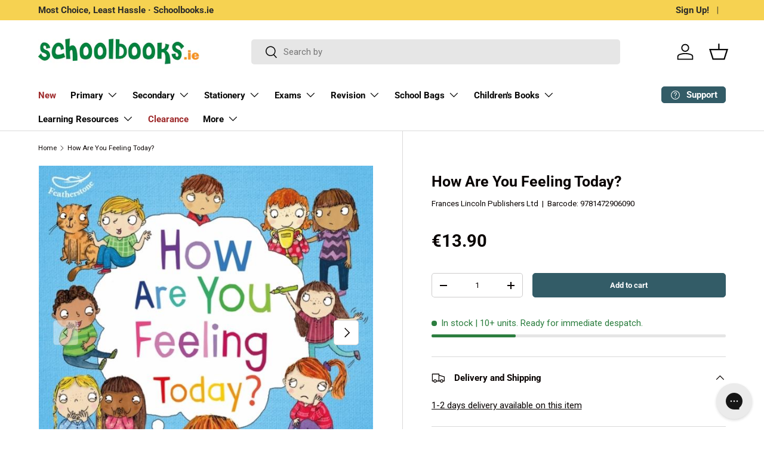

--- FILE ---
content_type: text/css
request_url: https://schoolbooks.ie/cdn/shop/t/150/assets/swatches.css?v=122573582329277477501718037149
body_size: -471
content:
[data-swatch]:before{background-color:rgba(var(--text-color) / .08)}[data-swatch="assorted colours"]:before{background-image:url(//schoolbooks.ie/cdn/shop/files/assorted-colours_250x250.png?v=4896568633740174176)}[data-swatch=black]:before{background-color:#000}[data-swatch=blue]:before{background-color:#2196f3}[data-swatch=brown]:before{background-color:#795548}[data-swatch=camouflage]:before{background-image:url(//schoolbooks.ie/cdn/shop/files/camouflage_250x250.png?v=12496957009625069109)}[data-swatch=clear]:before{background-color:#f4fafc}[data-swatch=cream]:before{background-color:#fffde7}[data-swatch=cyan]:before{background-color:#18ffff}[data-swatch=galaxy]:before{background-image:url(//schoolbooks.ie/cdn/shop/files/galaxy_250x250.png?v=2421669917515334179)}[data-swatch=gold]:before{background-color:gold}[data-swatch=green]:before{background-color:#4caf50}[data-swatch=grey]:before{background-color:#9e9e9e}[data-swatch=magenta]:before{background-color:#f0f}[data-swatch=maroon]:before{background-color:maroon}[data-swatch=navy]:before{background-color:navy}[data-swatch=orange]:before{background-color:#ff9800}[data-swatch=pink]:before{background-color:#f8bbd0}[data-swatch=purple]:before{background-color:#9c27b0}[data-swatch=rainbow]:before{background-image:url(//schoolbooks.ie/cdn/shop/files/rainbow_250x250.png?v=15165661691384109736)}[data-swatch=red]:before{background-color:#f44336}[data-swatch=salmon]:before{background-color:salmon}[data-swatch=silver]:before{background-color:silver}[data-swatch=white]:before{background-color:#fff}[data-swatch=wine]:before{background-color:#722f37}[data-swatch=yellow]:before{background-color:#ffeb3b}
/*# sourceMappingURL=/cdn/shop/t/150/assets/swatches.css.map?v=122573582329277477501718037149 */


--- FILE ---
content_type: text/javascript; charset=utf-8
request_url: https://schoolbooks.ie/products/how-are-you-feeling-today.js
body_size: 845
content:
{"id":4524951109703,"title":"How Are You Feeling Today?","handle":"how-are-you-feeling-today","description":"\u003cp\u003e\u003cstrong\u003eHow Are You Feeling Today?\u003c\/strong\u003e\u003c\/p\u003e\n\u003cp\u003e\u003cspan\u003eChildren have strong feelings and they can't always handle them very well. Perfect for sharing, How Are You Feeling Today? is packed with fun, imaginative ways to help children understand and cope with a whole range of different emotions. This delightful book gives parents the tools they need to help their child deal with those feelings - without it all ending in tears! A great dip-in book where children can choose a feeling that relates to them and then turn to the page that provides child-friendly strategies for dealing with that feeling.\u003c\/span\u003e\u003cbr\u003e\u003cbr\u003e\u003cspan\u003eHelpful parent notes at the back of the book provide more ideas for parents to use with their child and other strategies to try out together and practice the all-important skill of dealing with feelings.\u003c\/span\u003e\u003c\/p\u003e","published_at":"2020-03-12T14:14:25+00:00","created_at":"2020-03-12T14:14:25+00:00","vendor":"Frances Lincoln Publishers Ltd","type":"Schoolbook","tags":["Active","Badge_In Stock","Children's Books","Feelings","■ Do NOT Oversell"],"price":1390,"price_min":1390,"price_max":1390,"available":true,"price_varies":false,"compare_at_price":1390,"compare_at_price_min":1390,"compare_at_price_max":1390,"compare_at_price_varies":false,"variants":[{"id":31844226662471,"title":"Default Title","option1":"Default Title","option2":null,"option3":null,"sku":"SB2020156","requires_shipping":true,"taxable":true,"featured_image":null,"available":true,"name":"How Are You Feeling Today?","public_title":null,"options":["Default Title"],"price":1390,"weight":418,"compare_at_price":1390,"inventory_management":"shopify","barcode":"9781472906090","quantity_rule":{"min":1,"max":null,"increment":1},"quantity_price_breaks":[],"requires_selling_plan":false,"selling_plan_allocations":[]}],"images":["\/\/cdn.shopify.com\/s\/files\/1\/1837\/8517\/products\/Frances-Lincoln-Publishers-Ltd-How-Are-You-Feeling-Today-9781472906090.jpg?v=1636553873","\/\/cdn.shopify.com\/s\/files\/1\/1837\/8517\/files\/Untitleddesign-2023-11-14T153620.525.jpg?v=1700039522","\/\/cdn.shopify.com\/s\/files\/1\/1837\/8517\/files\/Untitleddesign-2023-11-14T153412.976.jpg?v=1700039523"],"featured_image":"\/\/cdn.shopify.com\/s\/files\/1\/1837\/8517\/products\/Frances-Lincoln-Publishers-Ltd-How-Are-You-Feeling-Today-9781472906090.jpg?v=1636553873","options":[{"name":"Title","position":1,"values":["Default Title"]}],"url":"\/products\/how-are-you-feeling-today","media":[{"alt":"How Are You Feeling Today? by Frances Lincoln Publishers Ltd on Schoolbooks.ie","id":20758673195079,"position":1,"preview_image":{"aspect_ratio":1.002,"height":639,"width":640,"src":"https:\/\/cdn.shopify.com\/s\/files\/1\/1837\/8517\/products\/Frances-Lincoln-Publishers-Ltd-How-Are-You-Feeling-Today-9781472906090.jpg?v=1636553873"},"aspect_ratio":1.002,"height":639,"media_type":"image","src":"https:\/\/cdn.shopify.com\/s\/files\/1\/1837\/8517\/products\/Frances-Lincoln-Publishers-Ltd-How-Are-You-Feeling-Today-9781472906090.jpg?v=1636553873","width":640},{"alt":"How Are You Feeling Today? by Frances Lincoln Publishers Ltd on Schoolbooks.ie","id":45180384084302,"position":2,"preview_image":{"aspect_ratio":1.0,"height":1600,"width":1600,"src":"https:\/\/cdn.shopify.com\/s\/files\/1\/1837\/8517\/files\/Untitleddesign-2023-11-14T153620.525.jpg?v=1700039522"},"aspect_ratio":1.0,"height":1600,"media_type":"image","src":"https:\/\/cdn.shopify.com\/s\/files\/1\/1837\/8517\/files\/Untitleddesign-2023-11-14T153620.525.jpg?v=1700039522","width":1600},{"alt":"How Are You Feeling Today? by Frances Lincoln Publishers Ltd on Schoolbooks.ie","id":45180384051534,"position":3,"preview_image":{"aspect_ratio":1.0,"height":1600,"width":1600,"src":"https:\/\/cdn.shopify.com\/s\/files\/1\/1837\/8517\/files\/Untitleddesign-2023-11-14T153412.976.jpg?v=1700039523"},"aspect_ratio":1.0,"height":1600,"media_type":"image","src":"https:\/\/cdn.shopify.com\/s\/files\/1\/1837\/8517\/files\/Untitleddesign-2023-11-14T153412.976.jpg?v=1700039523","width":1600}],"requires_selling_plan":false,"selling_plan_groups":[]}